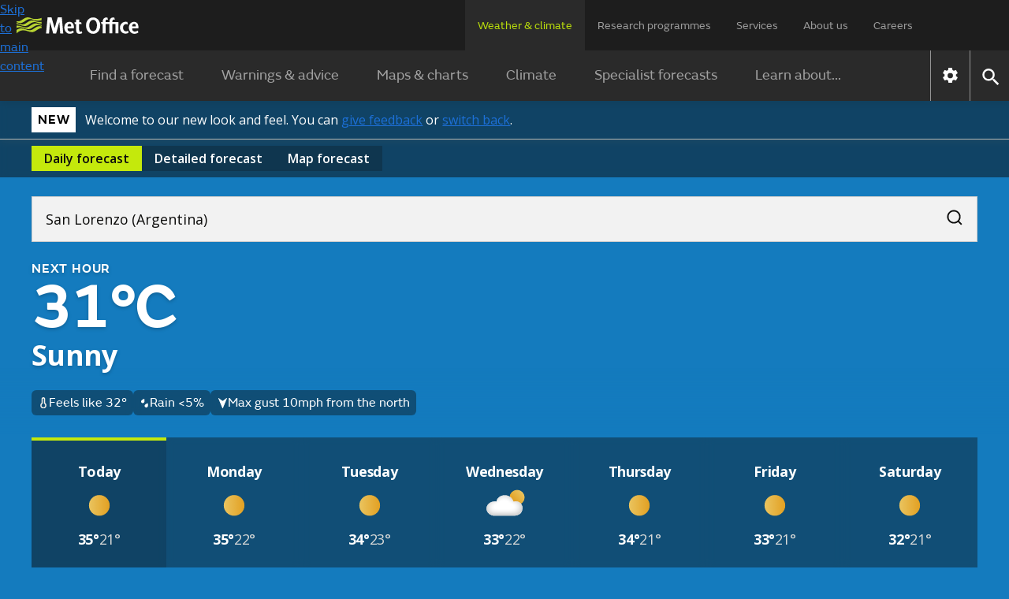

--- FILE ---
content_type: application/javascript; charset=utf-8
request_url: https://cdn.jsdelivr.net/npm/latlon-geohash@2.0.0/latlon-geohash.min.js
body_size: 824
content:
/**
 * Minified by jsDelivr using Terser v5.37.0.
 * Original file: /npm/latlon-geohash@2.0.0/latlon-geohash.js
 *
 * Do NOT use SRI with dynamically generated files! More information: https://www.jsdelivr.com/using-sri-with-dynamic-files
 */
const base32="0123456789bcdefghjkmnpqrstuvwxyz";class Geohash{static encode(e,t,a){if(void 0===a){for(let a=1;a<=12;a++){const n=Geohash.encode(e,t,a),s=Geohash.decode(n);if(s.lat==e&&s.lon==t)return n}a=12}if(e=Number(e),t=Number(t),a=Number(a),isNaN(e)||isNaN(t)||isNaN(a))throw new Error("Invalid geohash");let n=0,s=0,o=!0,h="",r=-90,c=90,d=-180,l=180;for(;h.length<a;){if(o){const e=(d+l)/2;t>=e?(n=2*n+1,d=e):(n*=2,l=e)}else{const t=(r+c)/2;e>=t?(n=2*n+1,r=t):(n*=2,c=t)}o=!o,5==++s&&(h+=base32.charAt(n),s=0,n=0)}return h}static decode(e){const t=Geohash.bounds(e),a=t.sw.lat,n=t.sw.lon,s=t.ne.lat,o=t.ne.lon;let h=(a+s)/2,r=(n+o)/2;return h=h.toFixed(Math.floor(2-Math.log(s-a)/Math.LN10)),r=r.toFixed(Math.floor(2-Math.log(o-n)/Math.LN10)),{lat:Number(h),lon:Number(r)}}static bounds(e){if(0==e.length)throw new Error("Invalid geohash");e=e.toLowerCase();let t=!0,a=-90,n=90,s=-180,o=180;for(let h=0;h<e.length;h++){const r=e.charAt(h),c=base32.indexOf(r);if(-1==c)throw new Error("Invalid geohash");for(let e=4;e>=0;e--){const h=c>>e&1;if(t){const e=(s+o)/2;1==h?s=e:o=e}else{const e=(a+n)/2;1==h?a=e:n=e}t=!t}}return{sw:{lat:a,lon:s},ne:{lat:n,lon:o}}}static adjacent(e,t){if(e=e.toLowerCase(),t=t.toLowerCase(),0==e.length)throw new Error("Invalid geohash");if(-1=="nsew".indexOf(t))throw new Error("Invalid direction");const a=e.slice(-1);let n=e.slice(0,-1);const s=e.length%2;return-1!={n:["prxz","bcfguvyz"],s:["028b","0145hjnp"],e:["bcfguvyz","prxz"],w:["0145hjnp","028b"]}[t][s].indexOf(a)&&""!=n&&(n=Geohash.adjacent(n,t)),n+base32.charAt({n:["p0r21436x8zb9dcf5h7kjnmqesgutwvy","bc01fg45238967deuvhjyznpkmstqrwx"],s:["14365h7k9dcfesgujnmqp0r2twvyx8zb","238967debc01fg45kmstqrwxuvhjyznp"],e:["bc01fg45238967deuvhjyznpkmstqrwx","p0r21436x8zb9dcf5h7kjnmqesgutwvy"],w:["238967debc01fg45kmstqrwxuvhjyznp","14365h7k9dcfesgujnmqp0r2twvyx8zb"]}[t][s].indexOf(a))}static neighbours(e){return{n:Geohash.adjacent(e,"n"),ne:Geohash.adjacent(Geohash.adjacent(e,"n"),"e"),e:Geohash.adjacent(e,"e"),se:Geohash.adjacent(Geohash.adjacent(e,"s"),"e"),s:Geohash.adjacent(e,"s"),sw:Geohash.adjacent(Geohash.adjacent(e,"s"),"w"),w:Geohash.adjacent(e,"w"),nw:Geohash.adjacent(Geohash.adjacent(e,"n"),"w")}}}export default Geohash;
//# sourceMappingURL=/sm/254b1db6158247974b5c50767f10135b2f5efc4453e64ff4e9892d7058b22ba7.map